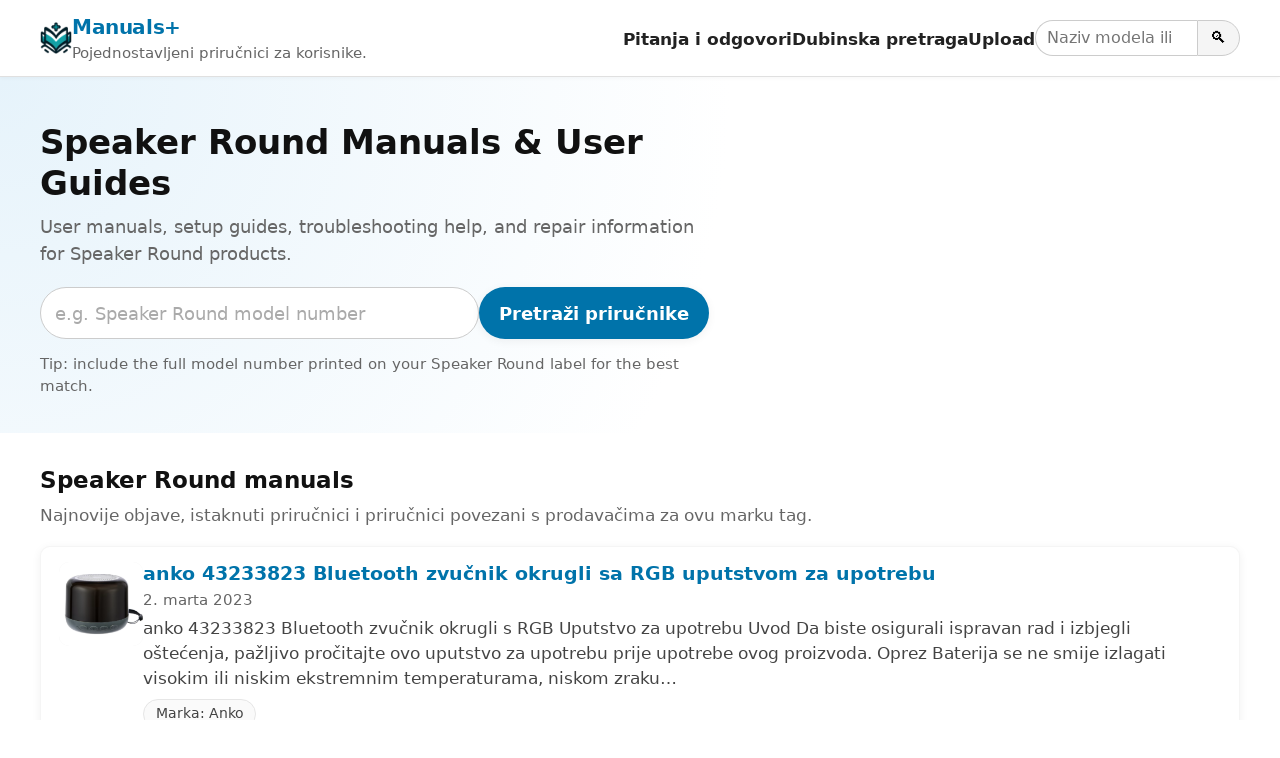

--- FILE ---
content_type: text/html; charset=utf-8
request_url: https://bs.manuals.plus/tag/speaker-round
body_size: 10251
content:
<!DOCTYPE html><html lang="bs"><head><meta charset="utf-8"/>
<script>var __ezHttpConsent={setByCat:function(src,tagType,attributes,category,force,customSetScriptFn=null){var setScript=function(){if(force||window.ezTcfConsent[category]){if(typeof customSetScriptFn==='function'){customSetScriptFn();}else{var scriptElement=document.createElement(tagType);scriptElement.src=src;attributes.forEach(function(attr){for(var key in attr){if(attr.hasOwnProperty(key)){scriptElement.setAttribute(key,attr[key]);}}});var firstScript=document.getElementsByTagName(tagType)[0];firstScript.parentNode.insertBefore(scriptElement,firstScript);}}};if(force||(window.ezTcfConsent&&window.ezTcfConsent.loaded)){setScript();}else if(typeof getEzConsentData==="function"){getEzConsentData().then(function(ezTcfConsent){if(ezTcfConsent&&ezTcfConsent.loaded){setScript();}else{console.error("cannot get ez consent data");force=true;setScript();}});}else{force=true;setScript();console.error("getEzConsentData is not a function");}},};</script>
<script>var ezTcfConsent=window.ezTcfConsent?window.ezTcfConsent:{loaded:false,store_info:false,develop_and_improve_services:false,measure_ad_performance:false,measure_content_performance:false,select_basic_ads:false,create_ad_profile:false,select_personalized_ads:false,create_content_profile:false,select_personalized_content:false,understand_audiences:false,use_limited_data_to_select_content:false,};function getEzConsentData(){return new Promise(function(resolve){document.addEventListener("ezConsentEvent",function(event){var ezTcfConsent=event.detail.ezTcfConsent;resolve(ezTcfConsent);});});}</script>
<script>if(typeof _setEzCookies!=='function'){function _setEzCookies(ezConsentData){var cookies=window.ezCookieQueue;for(var i=0;i<cookies.length;i++){var cookie=cookies[i];if(ezConsentData&&ezConsentData.loaded&&ezConsentData[cookie.tcfCategory]){document.cookie=cookie.name+"="+cookie.value;}}}}
window.ezCookieQueue=window.ezCookieQueue||[];if(typeof addEzCookies!=='function'){function addEzCookies(arr){window.ezCookieQueue=[...window.ezCookieQueue,...arr];}}
addEzCookies([{name:"ezoab_309095",value:"mod1; Path=/; Domain=manuals.plus; Max-Age=7200",tcfCategory:"store_info",isEzoic:"true",},{name:"ezosuibasgeneris-1",value:"885e3add-4c07-47e4-75cc-021e7646d444; Path=/; Domain=manuals.plus; Expires=Tue, 19 Jan 2027 08:43:01 UTC; Secure; SameSite=None",tcfCategory:"understand_audiences",isEzoic:"true",}]);if(window.ezTcfConsent&&window.ezTcfConsent.loaded){_setEzCookies(window.ezTcfConsent);}else if(typeof getEzConsentData==="function"){getEzConsentData().then(function(ezTcfConsent){if(ezTcfConsent&&ezTcfConsent.loaded){_setEzCookies(window.ezTcfConsent);}else{console.error("cannot get ez consent data");_setEzCookies(window.ezTcfConsent);}});}else{console.error("getEzConsentData is not a function");_setEzCookies(window.ezTcfConsent);}</script><script type="text/javascript" data-ezscrex='false' data-cfasync='false'>window._ezaq = Object.assign({"edge_cache_status":12,"edge_response_time":125,"url":"https://bs.manuals.plus/tag/speaker-round"}, typeof window._ezaq !== "undefined" ? window._ezaq : {});</script><script type="text/javascript" data-ezscrex='false' data-cfasync='false'>window._ezaq = Object.assign({"ab_test_id":"mod1"}, typeof window._ezaq !== "undefined" ? window._ezaq : {});window.__ez=window.__ez||{};window.__ez.tf={};</script><script type="text/javascript" data-ezscrex='false' data-cfasync='false'>window.ezDisableAds = true;</script>
<script data-ezscrex='false' data-cfasync='false' data-pagespeed-no-defer>var __ez=__ez||{};__ez.stms=Date.now();__ez.evt={};__ez.script={};__ez.ck=__ez.ck||{};__ez.template={};__ez.template.isOrig=true;__ez.queue=__ez.queue||function(){var e=0,i=0,t=[],n=!1,o=[],r=[],s=!0,a=function(e,i,n,o,r,s,a){var l=arguments.length>7&&void 0!==arguments[7]?arguments[7]:window,d=this;this.name=e,this.funcName=i,this.parameters=null===n?null:w(n)?n:[n],this.isBlock=o,this.blockedBy=r,this.deleteWhenComplete=s,this.isError=!1,this.isComplete=!1,this.isInitialized=!1,this.proceedIfError=a,this.fWindow=l,this.isTimeDelay=!1,this.process=function(){f("... func = "+e),d.isInitialized=!0,d.isComplete=!0,f("... func.apply: "+e);var i=d.funcName.split("."),n=null,o=this.fWindow||window;i.length>3||(n=3===i.length?o[i[0]][i[1]][i[2]]:2===i.length?o[i[0]][i[1]]:o[d.funcName]),null!=n&&n.apply(null,this.parameters),!0===d.deleteWhenComplete&&delete t[e],!0===d.isBlock&&(f("----- F'D: "+d.name),m())}},l=function(e,i,t,n,o,r,s){var a=arguments.length>7&&void 0!==arguments[7]?arguments[7]:window,l=this;this.name=e,this.path=i,this.async=o,this.defer=r,this.isBlock=t,this.blockedBy=n,this.isInitialized=!1,this.isError=!1,this.isComplete=!1,this.proceedIfError=s,this.fWindow=a,this.isTimeDelay=!1,this.isPath=function(e){return"/"===e[0]&&"/"!==e[1]},this.getSrc=function(e){return void 0!==window.__ezScriptHost&&this.isPath(e)&&"banger.js"!==this.name?window.__ezScriptHost+e:e},this.process=function(){l.isInitialized=!0,f("... file = "+e);var i=this.fWindow?this.fWindow.document:document,t=i.createElement("script");t.src=this.getSrc(this.path),!0===o?t.async=!0:!0===r&&(t.defer=!0),t.onerror=function(){var e={url:window.location.href,name:l.name,path:l.path,user_agent:window.navigator.userAgent};"undefined"!=typeof _ezaq&&(e.pageview_id=_ezaq.page_view_id);var i=encodeURIComponent(JSON.stringify(e)),t=new XMLHttpRequest;t.open("GET","//g.ezoic.net/ezqlog?d="+i,!0),t.send(),f("----- ERR'D: "+l.name),l.isError=!0,!0===l.isBlock&&m()},t.onreadystatechange=t.onload=function(){var e=t.readyState;f("----- F'D: "+l.name),e&&!/loaded|complete/.test(e)||(l.isComplete=!0,!0===l.isBlock&&m())},i.getElementsByTagName("head")[0].appendChild(t)}},d=function(e,i){this.name=e,this.path="",this.async=!1,this.defer=!1,this.isBlock=!1,this.blockedBy=[],this.isInitialized=!0,this.isError=!1,this.isComplete=i,this.proceedIfError=!1,this.isTimeDelay=!1,this.process=function(){}};function c(e,i,n,s,a,d,c,u,f){var m=new l(e,i,n,s,a,d,c,f);!0===u?o[e]=m:r[e]=m,t[e]=m,h(m)}function h(e){!0!==u(e)&&0!=s&&e.process()}function u(e){if(!0===e.isTimeDelay&&!1===n)return f(e.name+" blocked = TIME DELAY!"),!0;if(w(e.blockedBy))for(var i=0;i<e.blockedBy.length;i++){var o=e.blockedBy[i];if(!1===t.hasOwnProperty(o))return f(e.name+" blocked = "+o),!0;if(!0===e.proceedIfError&&!0===t[o].isError)return!1;if(!1===t[o].isComplete)return f(e.name+" blocked = "+o),!0}return!1}function f(e){var i=window.location.href,t=new RegExp("[?&]ezq=([^&#]*)","i").exec(i);"1"===(t?t[1]:null)&&console.debug(e)}function m(){++e>200||(f("let's go"),p(o),p(r))}function p(e){for(var i in e)if(!1!==e.hasOwnProperty(i)){var t=e[i];!0===t.isComplete||u(t)||!0===t.isInitialized||!0===t.isError?!0===t.isError?f(t.name+": error"):!0===t.isComplete?f(t.name+": complete already"):!0===t.isInitialized&&f(t.name+": initialized already"):t.process()}}function w(e){return"[object Array]"==Object.prototype.toString.call(e)}return window.addEventListener("load",(function(){setTimeout((function(){n=!0,f("TDELAY -----"),m()}),5e3)}),!1),{addFile:c,addFileOnce:function(e,i,n,o,r,s,a,l,d){t[e]||c(e,i,n,o,r,s,a,l,d)},addDelayFile:function(e,i){var n=new l(e,i,!1,[],!1,!1,!0);n.isTimeDelay=!0,f(e+" ...  FILE! TDELAY"),r[e]=n,t[e]=n,h(n)},addFunc:function(e,n,s,l,d,c,u,f,m,p){!0===c&&(e=e+"_"+i++);var w=new a(e,n,s,l,d,u,f,p);!0===m?o[e]=w:r[e]=w,t[e]=w,h(w)},addDelayFunc:function(e,i,n){var o=new a(e,i,n,!1,[],!0,!0);o.isTimeDelay=!0,f(e+" ...  FUNCTION! TDELAY"),r[e]=o,t[e]=o,h(o)},items:t,processAll:m,setallowLoad:function(e){s=e},markLoaded:function(e){if(e&&0!==e.length){if(e in t){var i=t[e];!0===i.isComplete?f(i.name+" "+e+": error loaded duplicate"):(i.isComplete=!0,i.isInitialized=!0)}else t[e]=new d(e,!0);f("markLoaded dummyfile: "+t[e].name)}},logWhatsBlocked:function(){for(var e in t)!1!==t.hasOwnProperty(e)&&u(t[e])}}}();__ez.evt.add=function(e,t,n){e.addEventListener?e.addEventListener(t,n,!1):e.attachEvent?e.attachEvent("on"+t,n):e["on"+t]=n()},__ez.evt.remove=function(e,t,n){e.removeEventListener?e.removeEventListener(t,n,!1):e.detachEvent?e.detachEvent("on"+t,n):delete e["on"+t]};__ez.script.add=function(e){var t=document.createElement("script");t.src=e,t.async=!0,t.type="text/javascript",document.getElementsByTagName("head")[0].appendChild(t)};__ez.dot=__ez.dot||{};__ez.queue.addFileOnce('/detroitchicago/boise.js', '/detroitchicago/boise.js?gcb=195-10&cb=5', true, [], true, false, true, false);__ez.queue.addFileOnce('/parsonsmaize/abilene.js', '/parsonsmaize/abilene.js?gcb=195-10&cb=e80eca0cdb', true, [], true, false, true, false);__ez.queue.addFileOnce('/parsonsmaize/mulvane.js', '/parsonsmaize/mulvane.js?gcb=195-10&cb=e75e48eec0', true, ['/parsonsmaize/abilene.js'], true, false, true, false);__ez.queue.addFileOnce('/detroitchicago/birmingham.js', '/detroitchicago/birmingham.js?gcb=195-10&cb=539c47377c', true, ['/parsonsmaize/abilene.js'], true, false, true, false);</script>
<script data-ezscrex="false" type="text/javascript" data-cfasync="false">window._ezaq = Object.assign({"ad_cache_level":0,"adpicker_placement_cnt":0,"ai_placeholder_cache_level":0,"ai_placeholder_placement_cnt":-1,"domain":"manuals.plus","domain_id":309095,"ezcache_level":1,"ezcache_skip_code":0,"has_bad_image":0,"has_bad_words":0,"is_sitespeed":0,"lt_cache_level":0,"response_size":22320,"response_size_orig":16559,"response_time_orig":110,"template_id":5,"url":"https://bs.manuals.plus/tag/speaker-round","word_count":0,"worst_bad_word_level":0}, typeof window._ezaq !== "undefined" ? window._ezaq : {});__ez.queue.markLoaded('ezaqBaseReady');</script>
<script type='text/javascript' data-ezscrex='false' data-cfasync='false'>
window.ezAnalyticsStatic = true;

function analyticsAddScript(script) {
	var ezDynamic = document.createElement('script');
	ezDynamic.type = 'text/javascript';
	ezDynamic.innerHTML = script;
	document.head.appendChild(ezDynamic);
}
function getCookiesWithPrefix() {
    var allCookies = document.cookie.split(';');
    var cookiesWithPrefix = {};

    for (var i = 0; i < allCookies.length; i++) {
        var cookie = allCookies[i].trim();

        for (var j = 0; j < arguments.length; j++) {
            var prefix = arguments[j];
            if (cookie.indexOf(prefix) === 0) {
                var cookieParts = cookie.split('=');
                var cookieName = cookieParts[0];
                var cookieValue = cookieParts.slice(1).join('=');
                cookiesWithPrefix[cookieName] = decodeURIComponent(cookieValue);
                break; // Once matched, no need to check other prefixes
            }
        }
    }

    return cookiesWithPrefix;
}
function productAnalytics() {
	var d = {"pr":[6,3],"omd5":"a9706ba1e97b66422bac60f70e303090","nar":"risk score"};
	d.u = _ezaq.url;
	d.p = _ezaq.page_view_id;
	d.v = _ezaq.visit_uuid;
	d.ab = _ezaq.ab_test_id;
	d.e = JSON.stringify(_ezaq);
	d.ref = document.referrer;
	d.c = getCookiesWithPrefix('active_template', 'ez', 'lp_');
	if(typeof ez_utmParams !== 'undefined') {
		d.utm = ez_utmParams;
	}

	var dataText = JSON.stringify(d);
	var xhr = new XMLHttpRequest();
	xhr.open('POST','/ezais/analytics?cb=1', true);
	xhr.onload = function () {
		if (xhr.status!=200) {
            return;
		}

        if(document.readyState !== 'loading') {
            analyticsAddScript(xhr.response);
            return;
        }

        var eventFunc = function() {
            if(document.readyState === 'loading') {
                return;
            }
            document.removeEventListener('readystatechange', eventFunc, false);
            analyticsAddScript(xhr.response);
        };

        document.addEventListener('readystatechange', eventFunc, false);
	};
	xhr.setRequestHeader('Content-Type','text/plain');
	xhr.send(dataText);
}
__ez.queue.addFunc("productAnalytics", "productAnalytics", null, true, ['ezaqBaseReady'], false, false, false, true);
</script><base href="https://bs.manuals.plus/tag/speaker-round"/>

<meta http-equiv="X-UA-Compatible" content="IE=edge"/>
<meta name="viewport" content="width=device-width, initial-scale=1, viewport-fit=cover"/>

<title>Speaker Round Manuals &amp; User Guides - Manuals+</title>
<meta name="description" content="User manuals, setup guides, troubleshooting help, and repair information for Speaker Round products."/>
<link rel="canonical" href="https://bs.manuals.plus/anko/43233823-bluetooth-speaker-round-with-rgb-manual"/>

<link rel="alternate" hreflang="en" href="https://manuals.plus/tag/speaker-round"/>
<link rel="alternate" hreflang="x-default" href="https://manuals.plus/tag/speaker-round"/>


<link rel="icon" href="https://manuals.plus/favicon.ico" sizes="any"/>
<link rel="icon" type="image/png" sizes="96x96" href="https://manuals.plus/favicon-96x96.png"/>
<link rel="apple-touch-icon" href="https://manuals.plus/apple-touch-icon.png"/>

<meta property="og:type" content="website"/>
<meta property="og:title" content="Speaker Round Manuals &amp; User Guides - Manuals+"/>
<meta property="og:description" content="User manuals, setup guides, troubleshooting help, and repair information for Speaker Round products."/>
<meta property="og:url" content="https://bs.manuals.plus/anko/43233823-bluetooth-speaker-round-with-rgb-manual"/>
<meta property="og:site_name" content="Manuals+"/>

<meta name="twitter:card" content="summary_large_image"/>
<meta name="twitter:title" content="Speaker Round Manuals &amp; User Guides - Manuals+"/>
<meta name="twitter:description" content="User manuals, setup guides, troubleshooting help, and repair information for Speaker Round products."/>

<link rel="preconnect" href="https://manuals.plus/" crossorigin=""/>
<link rel="dns-prefetch" href="https://manuals.plus/"/>

<link rel="preconnect" href="https://pagead2.googlesyndication.com/" crossorigin=""/>
<link rel="dns-prefetch" href="https://pagead2.googlesyndication.com/"/>
<link rel="preconnect" href="https://securepubads.g.doubleclick.net/" crossorigin=""/>
<link rel="dns-prefetch" href="https://securepubads.g.doubleclick.net/"/>

<style>
.manual-card-title,.site-description,.video-card .meta,.video-card .title{text-overflow:ellipsis;overflow:hidden;white-space:nowrap}
:root{--brand:#0073aa;--brand-dark:#005885;--bg:#ffffff;--border:#e0e0e0;--text:#111111;--muted:#666666;--radius:10px;--shadow:0 2px 10px rgba(0,0,0,.06);--max-width:1200px}
*,::after,::before{box-sizing:border-box;margin:0;padding:0}
html{font-size:18px;-webkit-text-size-adjust:100%;line-height:1.5}
body{margin:0;font-family:-apple-system,BlinkMacSystemFont,"Segoe UI",Roboto,Oxygen,Ubuntu,Cantarell,"Fira Sans","Droid Sans","Helvetica Neue",sans-serif;color:var(--text);background:var(--bg);-webkit-font-smoothing:antialiased}
img{max-width:100%;height:auto;border-style:none}
a{color:var(--brand);text-decoration:none}
a:hover{color:var(--brand-dark);text-decoration:underline}
button,input{font:inherit}
button{cursor:pointer}
.wrap{max-width:var(--max-width);margin:0 auto;padding:0 1rem}

.site{min-height:100vh;display:flex;flex-direction:column}
.site-header{position:sticky;top:0;z-index:10;background:#fff;border-bottom:1px solid var(--border);box-shadow:0 1px 4px rgba(0,0,0,.04)}
.header-inner{display:flex;align-items:center;justify-content:space-between;gap:1rem;flex-wrap:wrap;padding:.7rem 0}
.site-branding{display:flex;align-items:center;gap:.6rem;min-width:0}
.site-logo{display:inline-block;width:32px;height:32px;border-radius:7px}
.site-title{font-weight:700;font-size:1.1rem;letter-spacing:-.02em;white-space:nowrap}
.site-description{font-size:.85rem;color:var(--muted)}

/* category.php header nav */
.main-navigation{display:flex;align-items:center;gap:1rem;margin-left:auto}
.menu-toggle{display:none;border:0;background:0;font-size:1.4rem;padding:.25rem .5rem}
.menu-wrapper{list-style:none;display:flex;align-items:center;gap:1rem}
.menu-item a{font-weight:600;font-size:.93rem;color:#222}
.menu-item a:hover{text-decoration:none;color:var(--brand)}
.header-search-form{display:flex;align-items:center;gap:0}
.header-search-field{padding:.3rem .6rem;border:1px solid #ccc;border-right:none;border-radius:999px 0 0 999px;font-size:.9rem;width:9rem}
.header-search-submit{border:1px solid #ccc;border-radius:0 999px 999px 0;padding:.3rem .7rem;background:#f5f5f5;font-size:.9rem}
.header-search-submit:hover{background:#e8e8e8}

.site-content{flex:1 0 auto}

.brand-hero{padding:2.5rem 1rem 2rem;background:radial-gradient(circle at top left,#e6f3fb 0,transparent 55%),#fff}
.brand-hero-inner{max-width:var(--max-width);margin:0 auto;display:grid;grid-template-columns:minmax(0,2.2fr) minmax(0,1.6fr);gap:2.5rem;align-items:center}
.brand-hero-title{font-size:1.9rem;line-height:1.2;margin-bottom:.5rem}
.brand-hero-subtitle{font-size:1rem;color:var(--muted);margin-bottom:1.1rem}
.brand-hero-search-form{display:flex;flex-wrap:wrap;gap:.5rem;margin-bottom:.75rem}
.brand-hero-search-field{flex:1 1 320px;min-width:0;padding:.65rem .8rem;border-radius:999px;border:1px solid #ccc}
.brand-hero-search-field::placeholder{color:#aaa}
.brand-button-primary{background:var(--brand);color:#fff;border-radius:999px;border:none;padding:.65rem 1.1rem;font-weight:600;box-shadow:var(--shadow)}
.brand-button-primary:hover{background:var(--brand-dark);box-shadow:0 3px 10px rgba(0,0,0,.12)}
.brand-hero-meta{font-size:.85rem;color:var(--muted)}

.brand-hero-aside{background:#fff;box-shadow:var(--shadow);border-radius:var(--radius);padding:1.25rem 1.35rem;border:1px solid rgba(0,0,0,.04)}
.brand-hero-aside h2{font-size:1rem;font-weight:600;margin-bottom:.4rem}
.brand-meta-list{list-style:none;margin:0;padding:0;font-size:.9rem;color:var(--muted)}
.brand-meta-list li{margin:.25rem 0}

.brand-section{padding:1.75rem 1rem 1.5rem}
.brand-section-inner{max-width:var(--max-width);margin:0 auto}
.brand-section-header{margin-bottom:1rem}
.brand-section-header h2{font-size:1.25rem;margin-bottom:.3rem}
.brand-section-header p{font-size:.95rem;color:var(--muted)}

/* FULL-WIDTH ROW LIST */
.manuals-list{display:flex;flex-direction:column;gap:12px}
.manual-row{
  background:#fff;
  border:1px solid rgba(0,0,0,.04);
  border-radius:var(--radius);
  box-shadow:var(--shadow);
  padding:.85rem 1rem;
  display:flex;
  gap:1rem;
  align-items:flex-start
}
.manual-row-thumb{
  flex:0 0 84px;
  width:84px;
  height:84px;
  border-radius:10px;
  overflow:hidden;
  background:#f4f4f4
}
.manual-row-thumb img{width:100%;height:100%;object-fit:cover}
.manual-row-body{flex:1 1 auto;min-width:0}
.manual-row-title{font-size:1.05rem;margin:0 0 .2rem;line-height:1.25}
.manual-row-meta{font-size:.85rem;color:var(--muted);margin-bottom:.3rem}
.manual-row-desc{font-size:.95rem;color:#444}
.manual-row-badges{margin-top:.45rem;display:flex;gap:.4rem;flex-wrap:wrap}
.manual-badge{
  display:inline-flex;
  align-items:center;
  font-size:.8rem;
  border:1px solid #e6e6e6;
  border-radius:999px;
  padding:.18rem .65rem;
  color:#444;
  background:#fafafa
}

/* Upload list */
.user-uploaded-manuals-list{list-style:disc;margin:0;padding-left:1.25em}
.user-uploaded-manuals-item{margin-bottom:1.2rem}
.user-uploaded-manuals-item .entry-title{font-size:1rem;margin:0 0 .25rem}

/* Videos (unchanged grid style) */
.video-grid{display:grid;grid-template-columns:repeat(auto-fill,minmax(260px,1fr));gap:16px}
.video-card{border:1px solid #eee;border-radius:12px;overflow:hidden;background:#fff;box-shadow:var(--shadow)}
.video-card .thumb{position:relative;aspect-ratio:16/9;background:#f4f4f4;overflow:hidden}
.video-card .thumb img{width:100%;height:100%;object-fit:cover}
.video-card .play-overlay{position:absolute;top:50%;left:50%;transform:translate(-50%,-50%);width:60px;height:60px;background:rgba(0,0,0,.5);border-radius:50%;display:flex;align-items:center;justify-content:center}
.video-card .play-overlay div{width:0;height:0;margin-left:4px;border-left:18px solid #fff;border-top:10px solid transparent;border-bottom:10px solid transparent}
.video-card .info{padding:10px 12px}
.video-card .title{font-size:15px;line-height:1.3;margin:0 0 6px}
.video-card .meta{font-size:12px;color:#666}

/* Pagination */
.pagination{display:flex;justify-content:center;gap:.35rem;margin:1.25rem 0 0;font-size:.9rem;flex-wrap:wrap}
.pagination a,.pagination span{padding:.35rem .7rem;border-radius:999px;border:1px solid #ddd;text-decoration:none}
.pagination .current{background:var(--brand);color:#fff;border-color:var(--brand)}
.pagination a:hover{border-color:var(--brand-dark);color:var(--brand-dark)}

/* Restored footer styling */
.site-footer{border-top:1px solid var(--border);margin-top:1.5rem;background:#fafafa}
.footer-inner{max-width:var(--max-width);margin:0 auto;padding:1.4rem 1rem 1.6rem}
.site-info{font-size:.85rem;color:var(--muted)}
.site-info-links a{margin-right:.4rem}
.site-info small{font-size:.8rem;color:#777}

@media (max-width:900px){
  .brand-hero-inner{grid-template-columns:1fr;gap:1.5rem}
}
@media (max-width:780px){
  .main-navigation{margin-left:auto}
  .menu-toggle{display:block}
  .menu-wrapper{
    position:absolute;top:100%;right:1rem;background:#fff;border-radius:var(--radius);
    border:1px solid var(--border);box-shadow:var(--shadow);padding:.5rem .75rem;
    flex-direction:column;align-items:flex-start;min-width:190px;display:none
  }
  .main-navigation.toggled .menu-wrapper{display:flex}
  .site-description{display:none}
}
@media (max-width:520px){
  .manual-row{flex-direction:column}
  .manual-row-thumb{width:100%;height:160px;flex:0 0 auto}
}

.screen-reader-text{position:absolute;width:1px;height:1px;padding:0;margin:-1px;overflow:hidden;clip:rect(0,0,0,0);white-space:nowrap;border:0}
</style>

<script>
document.addEventListener("DOMContentLoaded",function(){
  var t=document.getElementById("nav-toggle");
  var n=document.getElementById("primary-nav");
  if(t&&n){
    t.addEventListener("click",function(){
      var e="true"===t.getAttribute("aria-expanded");
      t.setAttribute("aria-expanded",String(!e));
      n.classList.toggle("toggled");
    });
  }
});
</script>

<script async="" src="https://pagead2.googlesyndication.com/pagead/js/adsbygoogle.js?client=ca-pub-0545639743190253" crossorigin="anonymous"></script>
<style>body{font-family:-apple-system,system-ui,BlinkMacSystemFont,'Segoe UI',Roboto,Oxygen,Ubuntu,Cantarell,'Fira Sans','Droid Sans','Helvetica Neue',sans-serif}code{font-family:Menlo,Consolas,Monaco,Liberation Mono,Lucida Console,monospace}</style><script type='text/javascript'>
var ezoTemplate = 'orig_site';
var ezouid = '1';
var ezoFormfactor = '1';
</script><script data-ezscrex="false" type='text/javascript'>
var soc_app_id = '0';
var did = 309095;
var ezdomain = 'manuals.plus';
var ezoicSearchable = 1;
</script></head>

<body><script id="rewarded-custom-ezoic" src="https://g.ezoic.net/porpoiseant/rcs.js?did=309095&url=https%3A%2F%2Fbs.manuals.plus%2Ftag%2Fspeaker-round" async></script>
<div class="site">
  <!-- category.php header -->
  <header class="site-header" id="masthead">
    <div class="wrap header-inner">
      <div class="site-branding">
        <a href="https://bs.manuals.plus" class="site-logo" aria-label="Manuals+ home">
          <img src="https://manuals.plus/logo.png" alt="Manuals+ logo" width="32" height="32" loading="eager" fetchpriority="high"/>
        </a>
        <div>
          <div class="site-title"><a href="https://bs.manuals.plus">Manuals+</a></div>
          <div class="site-description">Pojednostavljeni priručnici za korisnike.</div>
        </div>
      </div>

      <nav class="main-navigation" aria-label="Primary navigation" id="primary-nav">
        <button id="nav-toggle" class="menu-toggle" aria-expanded="false" aria-controls="primary-menu">
          ☰ <span class="screen-reader-text">Uključi/isključi navigaciju</span>
        </button>
        <ul id="primary-menu" class="menu-wrapper">
          <li class="menu-item"><a href="https://bs.manuals.plus/qa">Pitanja i odgovori</a></li>
          <li class="menu-item"><a href="https://bs.manuals.plus/deep-search">Dubinska pretraga</a></li>
          <li class="menu-item"><a href="https://bs.manuals.plus/upload">Upload</a></li>
          <li class="menu-item">
            <form class="header-search-form" role="search" method="get" action="https://bs.manuals.plus/deep-search">
              <label for="header-search" class="screen-reader-text">Pretraži priručnike</label>
              <input id="header-search" class="header-search-field" type="search" name="query" placeholder="Naziv modela ili proizvoda"/>
              <button class="header-search-submit" type="submit" aria-label="Search">🔍</button>
            </form>
          </li>
        </ul>
      </nav>
    </div>
  </header>

  <main class="site-content" id="content">
    <section class="brand-hero" aria-labelledby="brand-hero-title">
      <div class="brand-hero-inner">
        <div>
          <h1 class="brand-hero-title" id="brand-hero-title">
            Speaker Round Manuals &amp; User Guides
          </h1>
          <p class="brand-hero-subtitle">User manuals, setup guides, troubleshooting help, and repair information for Speaker Round products.</p>

          <!-- Single-field search; tag only in placeholder -->
          <form class="brand-hero-search-form" role="search" method="get" action="https://bs.manuals.plus/deep-search">
            <label for="tag-search" class="screen-reader-text">Pretraži priručnike</label>
            <input id="tag-search" name="query" class="brand-hero-search-field" type="search" placeholder="e.g. Speaker Round model number" autocomplete="off"/>
            <button type="submit" class="brand-button-primary">Pretraži priručnike</button>
          </form>

          <p class="brand-hero-meta">
            Tip: include the full model number printed on your Speaker Round label for the best match.          </p>
        </div>
              </div>
    </section>

    <!-- Unified list -->
    <section class="brand-section">
      <div class="brand-section-inner">
        <div class="brand-section-header">
          <h2>Speaker Round manuals</h2>
          <p>Najnovije objave, istaknuti priručnici i priručnici povezani s prodavačima za ovu marku tag.</p>
        </div>

                  <div class="manuals-list">
                                        <article class="manual-row">
                <div class="manual-row-thumb">
                  <a href="https://bs.manuals.plus/anko/43233823-bluetooth-speaker-round-with-rgb-manual">
                    <img src="https://manuals.plus/wp-content/uploads/2023/03/anko-43233823-Bluetooth-Speaker-Round-with-RGB-Instruction-Manual-4-150x150.png" alt="anko 43233823 Bluetooth zvučnik okrugli sa RGB uputstvom za upotrebu" loading="lazy" decoding="async"/>
                  </a>
                </div>

                <div class="manual-row-body">
                  <h3 class="manual-row-title">
                    <a href="https://bs.manuals.plus/anko/43233823-bluetooth-speaker-round-with-rgb-manual">anko 43233823 Bluetooth zvučnik okrugli sa RGB uputstvom za upotrebu</a>
                  </h3>

                                      <div class="manual-row-meta">2. marta 2023</div>
                  
                                      <div class="manual-row-desc">anko 43233823 Bluetooth zvučnik okrugli s RGB Uputstvo za upotrebu Uvod Da biste osigurali ispravan rad i izbjegli oštećenja, pažljivo pročitajte ovo uputstvo za upotrebu prije upotrebe ovog proizvoda. Oprez Baterija se ne smije izlagati visokim ili niskim ekstremnim temperaturama, niskom zraku…</div>
                  
                  <div class="manual-row-badges">
                                          <a class="manual-badge" href="https://bs.manuals.plus/category/anko">
                        Marka: Anko                      </a>
                                      </div>
                </div>
              </article>
                      </div>
              </div>
    </section>

    <!-- Community uploads -->
    
    <!-- Video guides -->
    
    <!-- Pagination: ONLY WP post pages define the range (NO trailing slash URLs) -->
    
  </main>

  <footer class="site-footer" id="colophon">
    <div class="footer-inner">
      <div class="site-info">
        <div class="site-info-links">
          <a class="site-name" href="https://bs.manuals.plus" rel="home">Manuals+</a> |
          <a href="https://bs.manuals.plus/upload">Upload</a> |
          <a href="https://bs.manuals.plus/deep-search">Dubinska pretraga</a> |
          <a href="https://bs.manuals.plus/qa">Pitanja i odgovori</a> |
          <a href="https://bs.manuals.plus/privacy-policy">Politika privatnosti</a>
        </div>
        <p class="gt-block"><small>Ovo webStranica je nezavisna publikacija i nije povezana niti je podržavaju bilo koji od vlasnika zaštitnih znakova.</small></p>
      </div>
    </div>
  </footer>

</div>


<script data-cfasync="false">function _emitEzConsentEvent(){var customEvent=new CustomEvent("ezConsentEvent",{detail:{ezTcfConsent:window.ezTcfConsent},bubbles:true,cancelable:true,});document.dispatchEvent(customEvent);}
(function(window,document){function _setAllEzConsentTrue(){window.ezTcfConsent.loaded=true;window.ezTcfConsent.store_info=true;window.ezTcfConsent.develop_and_improve_services=true;window.ezTcfConsent.measure_ad_performance=true;window.ezTcfConsent.measure_content_performance=true;window.ezTcfConsent.select_basic_ads=true;window.ezTcfConsent.create_ad_profile=true;window.ezTcfConsent.select_personalized_ads=true;window.ezTcfConsent.create_content_profile=true;window.ezTcfConsent.select_personalized_content=true;window.ezTcfConsent.understand_audiences=true;window.ezTcfConsent.use_limited_data_to_select_content=true;window.ezTcfConsent.select_personalized_content=true;}
function _clearEzConsentCookie(){document.cookie="ezCMPCookieConsent=tcf2;Domain=.manuals.plus;Path=/;expires=Thu, 01 Jan 1970 00:00:00 GMT";}
_clearEzConsentCookie();if(typeof window.__tcfapi!=="undefined"){window.ezgconsent=false;var amazonHasRun=false;function _ezAllowed(tcdata,purpose){return(tcdata.purpose.consents[purpose]||tcdata.purpose.legitimateInterests[purpose]);}
function _handleConsentDecision(tcdata){window.ezTcfConsent.loaded=true;if(!tcdata.vendor.consents["347"]&&!tcdata.vendor.legitimateInterests["347"]){window._emitEzConsentEvent();return;}
window.ezTcfConsent.store_info=_ezAllowed(tcdata,"1");window.ezTcfConsent.develop_and_improve_services=_ezAllowed(tcdata,"10");window.ezTcfConsent.measure_content_performance=_ezAllowed(tcdata,"8");window.ezTcfConsent.select_basic_ads=_ezAllowed(tcdata,"2");window.ezTcfConsent.create_ad_profile=_ezAllowed(tcdata,"3");window.ezTcfConsent.select_personalized_ads=_ezAllowed(tcdata,"4");window.ezTcfConsent.create_content_profile=_ezAllowed(tcdata,"5");window.ezTcfConsent.measure_ad_performance=_ezAllowed(tcdata,"7");window.ezTcfConsent.use_limited_data_to_select_content=_ezAllowed(tcdata,"11");window.ezTcfConsent.select_personalized_content=_ezAllowed(tcdata,"6");window.ezTcfConsent.understand_audiences=_ezAllowed(tcdata,"9");window._emitEzConsentEvent();}
function _handleGoogleConsentV2(tcdata){if(!tcdata||!tcdata.purpose||!tcdata.purpose.consents){return;}
var googConsentV2={};if(tcdata.purpose.consents[1]){googConsentV2.ad_storage='granted';googConsentV2.analytics_storage='granted';}
if(tcdata.purpose.consents[3]&&tcdata.purpose.consents[4]){googConsentV2.ad_personalization='granted';}
if(tcdata.purpose.consents[1]&&tcdata.purpose.consents[7]){googConsentV2.ad_user_data='granted';}
if(googConsentV2.analytics_storage=='denied'){gtag('set','url_passthrough',true);}
gtag('consent','update',googConsentV2);}
__tcfapi("addEventListener",2,function(tcdata,success){if(!success||!tcdata){window._emitEzConsentEvent();return;}
if(!tcdata.gdprApplies){_setAllEzConsentTrue();window._emitEzConsentEvent();return;}
if(tcdata.eventStatus==="useractioncomplete"||tcdata.eventStatus==="tcloaded"){if(typeof gtag!='undefined'){_handleGoogleConsentV2(tcdata);}
_handleConsentDecision(tcdata);if(tcdata.purpose.consents["1"]===true&&tcdata.vendor.consents["755"]!==false){window.ezgconsent=true;(adsbygoogle=window.adsbygoogle||[]).pauseAdRequests=0;}
if(window.__ezconsent){__ezconsent.setEzoicConsentSettings(ezConsentCategories);}
__tcfapi("removeEventListener",2,function(success){return null;},tcdata.listenerId);if(!(tcdata.purpose.consents["1"]===true&&_ezAllowed(tcdata,"2")&&_ezAllowed(tcdata,"3")&&_ezAllowed(tcdata,"4"))){if(typeof __ez=="object"&&typeof __ez.bit=="object"&&typeof window["_ezaq"]=="object"&&typeof window["_ezaq"]["page_view_id"]=="string"){__ez.bit.Add(window["_ezaq"]["page_view_id"],[new __ezDotData("non_personalized_ads",true),]);}}}});}else{_setAllEzConsentTrue();window._emitEzConsentEvent();}})(window,document);</script><script>(function(){function c(){var b=a.contentDocument||a.contentWindow.document;if(b){var d=b.createElement('script');d.innerHTML="window.__CF$cv$params={r:'9c050ac4bf24a8fe',t:'MTc2ODgxMjE4MQ=='};var a=document.createElement('script');a.src='/cdn-cgi/challenge-platform/scripts/jsd/main.js';document.getElementsByTagName('head')[0].appendChild(a);";b.getElementsByTagName('head')[0].appendChild(d)}}if(document.body){var a=document.createElement('iframe');a.height=1;a.width=1;a.style.position='absolute';a.style.top=0;a.style.left=0;a.style.border='none';a.style.visibility='hidden';document.body.appendChild(a);if('loading'!==document.readyState)c();else if(window.addEventListener)document.addEventListener('DOMContentLoaded',c);else{var e=document.onreadystatechange||function(){};document.onreadystatechange=function(b){e(b);'loading'!==document.readyState&&(document.onreadystatechange=e,c())}}}})();</script><script defer src="https://static.cloudflareinsights.com/beacon.min.js/vcd15cbe7772f49c399c6a5babf22c1241717689176015" integrity="sha512-ZpsOmlRQV6y907TI0dKBHq9Md29nnaEIPlkf84rnaERnq6zvWvPUqr2ft8M1aS28oN72PdrCzSjY4U6VaAw1EQ==" data-cf-beacon='{"version":"2024.11.0","token":"c29bf729537046bda507e74bd7d7d71a","server_timing":{"name":{"cfCacheStatus":true,"cfEdge":true,"cfExtPri":true,"cfL4":true,"cfOrigin":true,"cfSpeedBrain":true},"location_startswith":null}}' crossorigin="anonymous"></script>
</body></html>

--- FILE ---
content_type: text/html; charset=utf-8
request_url: https://www.google.com/recaptcha/api2/aframe
body_size: 222
content:
<!DOCTYPE HTML><html><head><meta http-equiv="content-type" content="text/html; charset=UTF-8"></head><body><script nonce="NhgT4VreWgivOqDlDhvaQg">/** Anti-fraud and anti-abuse applications only. See google.com/recaptcha */ try{var clients={'sodar':'https://pagead2.googlesyndication.com/pagead/sodar?'};window.addEventListener("message",function(a){try{if(a.source===window.parent){var b=JSON.parse(a.data);var c=clients[b['id']];if(c){var d=document.createElement('img');d.src=c+b['params']+'&rc='+(localStorage.getItem("rc::a")?sessionStorage.getItem("rc::b"):"");window.document.body.appendChild(d);sessionStorage.setItem("rc::e",parseInt(sessionStorage.getItem("rc::e")||0)+1);localStorage.setItem("rc::h",'1768812183232');}}}catch(b){}});window.parent.postMessage("_grecaptcha_ready", "*");}catch(b){}</script></body></html>